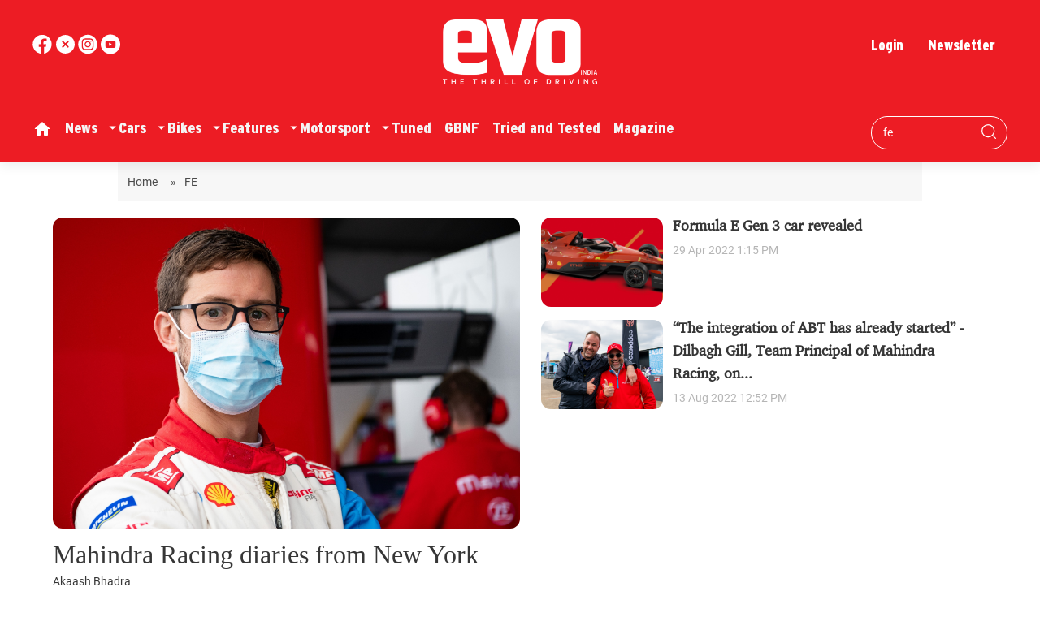

--- FILE ---
content_type: text/html; charset=utf-8
request_url: https://www.google.com/recaptcha/api2/aframe
body_size: 268
content:
<!DOCTYPE HTML><html><head><meta http-equiv="content-type" content="text/html; charset=UTF-8"></head><body><script nonce="XXW0tCR9oVv161SBBr8dDw">/** Anti-fraud and anti-abuse applications only. See google.com/recaptcha */ try{var clients={'sodar':'https://pagead2.googlesyndication.com/pagead/sodar?'};window.addEventListener("message",function(a){try{if(a.source===window.parent){var b=JSON.parse(a.data);var c=clients[b['id']];if(c){var d=document.createElement('img');d.src=c+b['params']+'&rc='+(localStorage.getItem("rc::a")?sessionStorage.getItem("rc::b"):"");window.document.body.appendChild(d);sessionStorage.setItem("rc::e",parseInt(sessionStorage.getItem("rc::e")||0)+1);localStorage.setItem("rc::h",'1762944174686');}}}catch(b){}});window.parent.postMessage("_grecaptcha_ready", "*");}catch(b){}</script></body></html>